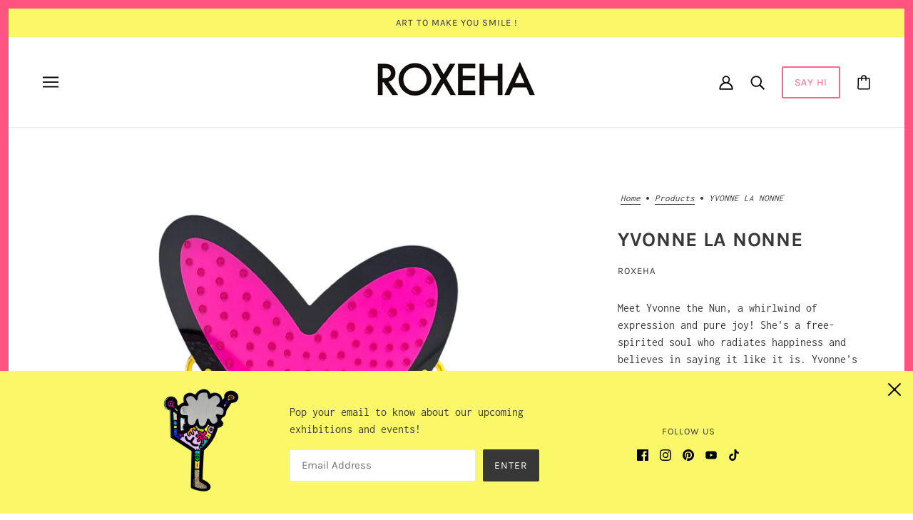

--- FILE ---
content_type: text/css
request_url: https://roxeha.com/cdn/shop/t/13/assets/theme--async.css?v=19567133287923339591696877776
body_size: 10032
content:
[data-critical-css=false]{display:block}.footer--root{padding:var(--spacing--section--x);z-index:2;position:relative}@media only screen and (max-width:767px){.footer--root{flex-wrap:wrap;padding:var(--spacing--section--mobile)}}.footer--root>:not(:last-child){padding-bottom:var(--spacing--item)}.footer--root p{margin-top:0}.footer--root .placeholder-noblocks{width:100%;padding:var(--spacing--item)}@media only screen and (max-width:767px){.footer--root .placeholder-noblocks{text-align:center}}.footer--root form{margin:0}.footer--blocks{display:flex;justify-content:space-between;margin:calc(var(--spacing--neg-block)/ 2)}@media only screen and (max-width:767px){.footer--blocks{flex-wrap:wrap}}@media only screen and (max-width:767px){.footer--blocks>:not(:last-child){padding-bottom:var(--spacing--section--mobile--y)}}.footer--block{flex:1 1 auto;display:flex;padding:calc(var(--spacing--block)/ 2);flex-basis:33.3333333333%;flex-direction:column}@media only screen and (max-width:767px){.footer--block{flex-basis:100%;text-align:center;align-items:center}}@media only screen and (min-width:768px){.footer--block:nth-of-type(2) .footer--block--container{margin:0 auto}.footer--block:nth-of-type(3){align-items:flex-end}}.footer--block--heading{padding-bottom:var(--spacing--item)}.footer--block--body>:not(:last-child){padding-bottom:var(--spacing--item)}@media only screen and (max-width:767px){.footer--block--body>:not(:last-child){padding-bottom:var(--spacing--item--mobile)}}.footer--about-text{max-width:400px}@media only screen and (max-width:767px){.footer--menu li:not(:last-child){padding-bottom:var(--spacing--1)}}.footer--subscribe{max-width:300px}@media only screen and (max-width:767px){.footer--subscribe{max-width:280px}}@media only screen and (min-width:768px) and (max-width:1023px){.footer--subscribe{max-width:200px}}.footer--subscribe .footer--form-container{display:flex;max-width:300px}.flexbox-gap .footer--subscribe .footer--form-container{gap:var(--spacing--1)}.no-flexbox-gap .footer--subscribe .footer--form-container>*{margin:calc(var(--spacing--1)/ 2)}@media only screen and (max-width:767px){.footer--subscribe .footer--form-container{margin:0 auto}}.footer--subscribe .footer--form-container input[type=email]{padding-top:22px;padding-bottom:22px;margin-bottom:0}.footer--subscribe .footer--form-container .success{font-style:italic}.footer--subscribe .footer--form-submit{width:auto;flex-shrink:0}.footer--subscribe--info{padding-bottom:var(--spacing--item)}.footer--sub{display:flex;justify-content:space-between;align-items:flex-end;flex-wrap:wrap;margin:calc(var(--spacing--neg-block)/ 2)}.footer--sub--block{flex:1 1 36%;padding:calc(var(--spacing--block)/ 2);display:flex}@media only screen and (max-width:767px){.footer--sub--block{justify-content:center;flex-basis:100%;text-align:center}}.footer--sub--block[data-type=payment-icons]{flex-wrap:wrap}.flexbox-gap .footer--sub--block[data-type=payment-icons]{gap:var(--spacing--1)}.no-flexbox-gap .footer--sub--block[data-type=payment-icons]>*{margin:calc(var(--spacing--1)/ 2)}.footer--sub--block[data-type=powered-by]{flex-basis:28%}@media only screen and (max-width:767px){.footer--sub--block[data-type=powered-by]{order:3}}@media only screen and (min-width:768px){.footer--sub--block:nth-of-type(2){justify-content:center}.footer--sub--block:last-of-type{justify-content:flex-end}.footer--sub--block:last-of-type:nth-of-type(1){justify-content:center}}.footer--sub--block[data-type=localization] form{display:flex;flex-wrap:wrap}.flexbox-gap .footer--sub--block[data-type=localization] form{gap:var(--spacing--block)}.no-flexbox-gap .footer--sub--block[data-type=localization] form>*{margin:calc(var(--spacing--block)/ 2)}table{border-top:solid 1px var(--bdr-color--general);border-bottom:solid 1px var(--bdr-color--general);border-collapse:separate}.collapsible-row--root table,.template--page table{width:100%;margin:0 auto;background-color:#fff;border-collapse:collapse;border-width:1px;border-color:var(--bdr-color--general);border-style:solid;color:#000}.collapsible-row--root table td,.collapsible-row--root th,.template--page table td,.template--page th{border-width:1px;border-color:var(--bdr-color--general);border-style:solid;padding:8px}@media only screen and (max-width:768px){table.responsive{display:block;width:100%;box-sizing:border-box;float:left;clear:left;border:0}table.responsive tbody,table.responsive td,table.responsive th,table.responsive thead,table.responsive tr{display:block;width:100%;box-sizing:border-box;float:left;clear:left}table.responsive thead tr{position:absolute;top:-9999px;left:-9999px}table.responsive tr{border:1px solid var(--bdr-color--general);padding:var(--spacing--2)}table.responsive td{padding:0;line-height:1.6;border:none;border-bottom:0;position:relative;padding:var(--spacing--1) 0}table.responsive td:empty{padding:0}table.responsive td:before{display:block;word-wrap:break-word;max-width:100%}table.responsive td:before{content:attr(data-label)}}.image--root{position:relative;width:var(--image-width);max-width:100%;height:100%;display:flex}@media only screen and (min-width:768px){.image--root[data-parallax=true]{-webkit-clip-path:inset(0 0 0 0);clip-path:inset(0 0 0 0);backface-visibility:hidden}}.image--root:before{width:0;height:0;padding-top:calc(100% / var(--aspect-ratio));content:""}@media only screen and (max-width:767px){.image--root:before{padding-top:calc(100% / var(--mobile-aspect-ratio))}}[data-section-id][data-aspect-ratio=square] .image--root:before{padding-top:100%}[data-section-id][data-aspect-ratio=portrait] .image--root:before{padding-top:150%}[data-section-id][data-aspect-ratio=landscape] .image--root:before{padding-top:75%}.image--container{overflow:hidden;position:absolute;top:0;bottom:0;left:0;width:100%}@media only screen and (min-width:768px){.image--root[data-darken=true] .image--container:after{position:absolute;content:"";top:0;bottom:0;left:0;width:100%;height:100%;background-color:#0000004d}}@media only screen and (max-width:767px){.image--root[data-darken-mobile=true] .image--container:after{position:absolute;content:"";top:0;bottom:0;left:0;width:100%;height:100%;background-color:#0000004d}}@media only screen and (min-width:768px){.image--root[data-parallax=true] .image--container{position:fixed}}.image--root img{position:absolute;top:0;left:0;height:100%;width:100%;max-width:100%;display:block;opacity:0;transition:opacity .3s ease;visibility:hidden;-o-object-fit:cover;object-fit:cover}.image--root img.lazyloaded{visibility:visible;opacity:1}@media only screen and (min-width:768px){.image--root img{-o-object-position:var(--focal-point);object-position:var(--focal-point)}}@media only screen and (max-width:767px){.image--root img{-o-object-position:var(--mobile-focal-point);object-position:var(--mobile-focal-point)}}.image--root noscript img{visibility:visible;opacity:1}.placeholder--root{display:block;position:relative;max-width:100%;height:100%;width:100%}@media only screen and (min-width:768px){.placeholder--root[data-darken=true]:after{position:absolute;content:"";top:0;bottom:0;left:0;width:100%;height:100%;background-color:#0000004d}}@media only screen and (max-width:767px){.placeholder--root[data-darken-mobile=true]:after{position:absolute;content:"";top:0;bottom:0;left:0;width:100%;height:100%;background-color:#0000004d}}.placeholder--root .placeholder--container svg{fill:#ececec;color:#cbcbcb;background-color:#ececec;display:block;position:absolute;top:0;left:0;width:100%;height:100%;max-width:100%;max-height:100%}.placeholder--root path{stroke:#aaa}.placeholder--container{max-width:100%;position:relative;width:100%;height:100%;padding-top:calc(100% / var(--aspect-ratio))}@media only screen and (max-width:767px){.placeholder--container{padding-top:calc(100% / var(--mobile-aspect-ratio))}}[data-section-id][data-aspect-ratio=square] .placeholder--container{padding-top:100%}[data-section-id][data-aspect-ratio=portrait] .placeholder--container{padding-top:150%}[data-section-id][data-aspect-ratio=landscape] .placeholder--container{padding-top:75%}.breadcrumbs--root{display:flex;flex-wrap:wrap;align-items:baseline;padding:var(--spacing--2) 0}.flexbox-gap .breadcrumbs--root{gap:var(--spacing--1)}.no-flexbox-gap .breadcrumbs--root>*{margin:calc(var(--spacing--1)/ 2)}.breadcrumbs--root>* a,.breadcrumbs--root>[data-item]{text-transform:capitalize}.breadcrumbs--root li{display:inline-flex;align-items:center;line-height:1}.breadcrumbs--root li:not(:last-of-type):after{margin:0 0 2px 8px;content:"";background-color:var(--color--body);width:4px;height:4px;border-radius:50%}.breadcrumbs--root li a:after{padding-bottom:.1428571429em;border-bottom:.0714285714em solid var(--color--body);content:"";display:block;width:100%}.disclosure--root{position:relative;display:flex;flex-flow:row wrap;align-items:baseline;text-align:left;-webkit-user-select:none;-moz-user-select:none;user-select:none}.disclosure--header{display:flex;flex:0 1 100%;padding-bottom:var(--spacing--1);justify-content:space-between}.flexbox-gap .disclosure--header{gap:var(--spacing--1)}.no-flexbox-gap .disclosure--header>*{margin:calc(var(--spacing--1)/ 2)}.disclosure--label{padding-bottom:0}.disclosure--main{width:100%;height:100%;flex:1 0 50%;position:relative;outline:0}.disclosure--toggle{display:flex;align-items:center;justify-content:space-between;background-color:unset;padding:calc(var(--spacing--1)/ 2);line-height:unset;cursor:pointer;width:100%;height:100%;position:relative;color:var(--color--body)}.flexbox-gap .disclosure--toggle{gap:var(--spacing--1)}.no-flexbox-gap .disclosure--toggle>*{margin:calc(var(--spacing--1)/ 2)}.disclosure--root[data-type=option-picker] .disclosure--toggle,.disclosure--root[data-type=url-redirect] .disclosure--toggle{background-color:var(--bg-color--textbox);border-radius:2px;border:1px solid var(--bdr-color--general);padding:var(--spacing--1) 24px var(--spacing--1) var(--spacing--item)}.disclosure--root[data-type=localization] .disclosure--toggle{margin:0 4px 0 -4px}[data-light-text=true] .disclosure--root[data-type=localization] .disclosure--toggle,[data-light-text=true] .disclosure--root[data-type=localization] .disclosure--toggle .icon--root{color:var(--color--alternative)}.disclosure--toggle .icon--root{color:var(--color--body)}.disclosure--toggle:focus,.disclosure--toggle:hover{background-color:unset;color:var(--color--body)}.disclosure--root[data-type=option-picker] .disclosure--toggle:focus,.disclosure--root[data-type=option-picker] .disclosure--toggle:hover,.disclosure--root[data-type=url-redirect] .disclosure--toggle:focus,.disclosure--root[data-type=url-redirect] .disclosure--toggle:hover{background-color:var(--bg-color--textbox);color:var(--color--body)}.disclosure--toggle .icon--chevron-up{display:none;pointer-events:none}.disclosure--toggle[aria-expanded=true] .icon--chevron-down{display:none}.disclosure--toggle[aria-expanded=true] .icon--chevron-up{display:inline}.disclosure--current-option{width:-moz-fit-content;width:fit-content;display:flex;align-items:center;white-space:nowrap}.flexbox-gap .disclosure--current-option{gap:var(--spacing--1)}.no-flexbox-gap .disclosure--current-option>*{margin:calc(var(--spacing--1)/ 2)}.disclosure--current-option[data-unavailable=true]{color:var(--color--body--light);text-decoration:line-through}.disclosure--root[data-type=localization] .disclosure--current-option p{display:none}.disclosure--root[data-type=localization] .disclosure-option--wrapper{display:inline-flex;align-items:center;gap:var(--spacing--1);white-space:break-spaces;pointer-events:none}.disclosure--form{background-color:var(--bg-color--textbox);border:1px solid var(--bdr-color--general);border-radius:2px;min-width:100%;position:absolute;overflow-y:auto;z-index:5;box-shadow:0 0 10px #00000014;max-height:300px;max-width:300px}@media only screen and (max-width:767px){.disclosure--form{max-width:225px}}.disclosure--root[data-type=localization] .disclosure--form{width:-moz-max-content;width:max-content}.disclosure--option{color:var(--color--body);display:inline-flex;align-items:center;justify-content:space-between;padding:9px 15px;white-space:nowrap;width:100%;cursor:pointer}.flexbox-gap .disclosure--option{gap:var(--spacing--1)}.no-flexbox-gap .disclosure--option>*{margin:calc(var(--spacing--1)/ 2)}.disclosure--option[data-empty=true],.disclosure--option[data-unavailable=true]{color:var(--color--body--light);text-decoration:line-through}.disclosure--option:focus-visible,.disclosure--option:hover{outline:0;background-color:var(--bg-color--panel)}.quantity-selector--root{display:block}.quantity-selector--container{align-items:center;background:var(--bg-color--textbox);border:1px solid var(--bdr-color--general);border-radius:2px;display:inline-flex;position:relative;text-align:left}.quantity-selector--input{padding:0 calc(var(--spacing--item)/ 2);margin:0 1px;text-align:center;width:38px;height:38px;z-index:1;border-top:0;border-bottom:0;border-radius:0}.quantity-selector--input[data-loading=true]{color:var(--bdr-color--general)}@media only screen and (max-width:767px){.quantity-selector--input{width:45px}}.quantity-selector--minus,.quantity-selector--plus{-webkit-user-select:none;-moz-user-select:none;user-select:none;padding:0 var(--spacing--1);cursor:pointer;background:var(--bg-color--textbox);display:flex;align-items:center;height:38px}@media only screen and (max-width:767px){.quantity-selector--minus,.quantity-selector--plus{padding:0 var(--spacing--item)}}.quantity-selector--minus>*,.quantity-selector--plus>*{pointer-events:none}.quantity-selector--remove{padding-top:calc(var(--spacing--item)/ 4);width:-moz-fit-content;width:fit-content}@media only screen and (max-width:767px){.quantity-selector--remove{padding-top:calc(var(--spacing--item)/ 2)}}.quantity-selector--remove:hover{cursor:pointer}.quantity-selector--remove>*{padding:calc(var(--spacing--item)/ 4);font-size:12px}.radios--root[data-display-only=true]{pointer-events:none}.radios--root[data-display-only=false] .radios--header{display:flex;padding-bottom:var(--spacing--1)}.flexbox-gap .radios--root[data-display-only=false] .radios--header{gap:var(--spacing--1)}.no-flexbox-gap .radios--root[data-display-only=false] .radios--header>*{margin:calc(var(--spacing--1)/ 2)}.radios--root[data-display-only=false] .radios--header>*{padding-bottom:0}.radios--container{display:flex;flex-wrap:wrap}.flexbox-gap .radios--container{gap:var(--spacing--item)}.no-flexbox-gap .radios--container>*{margin:calc(var(--spacing--item)/ 2)}.flexbox-gap .radios--root[data-display-only=true] .radios--container{gap:var(--spacing--2)}.no-flexbox-gap .radios--root[data-display-only=true] .radios--container>*{margin:calc(var(--spacing--2)/ 2)}@media only screen and (max-width:767px){.flexbox-gap .radios--root[data-display-only=true] .radios--container{gap:var(--spacing--1)}.no-flexbox-gap .radios--root[data-display-only=true] .radios--container>*{margin:calc(var(--spacing--1)/ 2)}}.radios--main{display:flex;align-items:center}.radios--option-label{display:inline}label[data-item=swatch]{position:relative;display:inline-block;height:24px;width:24px;min-width:24px;margin-left:-1px;border:1px solid var(--bdr-color--general);border-radius:50%;padding-bottom:0;background-size:cover}@media only screen and (max-width:767px){label[data-item=swatch]{height:40px;width:40px;min-width:40px}}.radios--root[data-display-only=true] label[data-item=swatch]{height:25px;width:25px;min-width:25px}label[data-item=swatch]:hover{cursor:pointer}label[data-item=swatch]:after{height:30px;width:30px;border-radius:50%;border:2px solid var(--color--body--light);top:-4px;left:-4px;position:absolute;display:inline-block}@media only screen and (max-width:767px){label[data-item=swatch]:after{height:46px;width:46px}}.radios--value-button{padding:0}.radios--value-button>*{border:2px solid var(--bdr-color--general);color:var(--color--body--light);line-height:43px;height:auto;background:0 0}.radios--input[data-item=radio],[data-is-swatches=true] .filter--input{opacity:0;width:1px;height:1px;margin:0}[data-container=section] .radios--input[data-item=radio],[data-container=section] [data-is-swatches=true] .filter--input{flex-basis:unset}.radios--input[data-item=radio]:not([disabled])+label[data-item=swatch]:after,[data-is-swatches=true] .filter--input:not([disabled])+label[data-item=swatch]:after{content:"";border:2px solid var(--bdr-color--general)}.radios--input[data-item=radio]:checked:not([disabled])+label[data-item=swatch]:after,.radios--input[data-item=radio]:hover:not([disabled])+label[data-item=swatch]:after,[data-is-swatches=true] .filter--input:checked:not([disabled])+label[data-item=swatch]:after,[data-is-swatches=true] .filter--input:hover:not([disabled])+label[data-item=swatch]:after{border:2px solid var(--color--body)}.radios--input[data-item=radio]:checked+.radios--value-button>*,.radios--input[data-item=radio]:hover+.radios--value-button>*,[data-is-swatches=true] .filter--input:checked+.radios--value-button>*,[data-is-swatches=true] .filter--input:hover+.radios--value-button>*{border-color:var(--color--body--light);color:var(--color--body);background:0 0}.radios--input[data-item=radio]:focus-visible+.radios--value-button>*,.radios--input[data-item=radio]:focus-visible+label[data-item=swatch]:after,[data-is-swatches=true] .filter--input:focus-visible+.radios--value-button>*,[data-is-swatches=true] .filter--input:focus-visible+label[data-item=swatch]:after{box-shadow:0 0 0 3px Highlight}.radios--input[data-item=radio][data-empty=true]+.radios--value-button>*,.radios--input[data-item=radio][data-unavailable=true]+.radios--value-button>*,[data-is-swatches=true] .filter--input[data-empty=true]+.radios--value-button>*,[data-is-swatches=true] .filter--input[data-unavailable=true]+.radios--value-button>*{background:linear-gradient(to left top,transparent calc(50% - 1px),var(--bdr-color--general),transparent calc(50% + 1px))}.radios--input[data-item=radio][data-empty=true]:checked+.radios--value-button>*,.radios--input[data-item=radio][data-unavailable=true]:checked+.radios--value-button>*,[data-is-swatches=true] .filter--input[data-empty=true]:checked+.radios--value-button>*,[data-is-swatches=true] .filter--input[data-unavailable=true]:checked+.radios--value-button>*{color:var(--bdr-color--general)}.radios--input[data-item=radio][data-empty=true]+label[data-item=swatch]:before,.radios--input[data-item=radio][data-unavailable=true]+label[data-item=swatch]:before,[data-is-swatches=true] .filter--input[data-empty=true]+label[data-item=swatch]:before,[data-is-swatches=true] .filter--input[data-unavailable=true]+label[data-item=swatch]:before{content:"";width:2px;height:calc(100% + 5.5px);background-color:var(--bdr-color--general);display:inline-block;position:absolute;left:50%;top:-3px;transform:translate(-50%) rotate(45deg)}.modal--link{cursor:pointer}.modal--link>*{pointer-events:none}.modal--window{position:absolute;z-index:10;top:0;left:0;visibility:hidden;min-height:100%;width:100%;max-width:100%;overflow:hidden;padding:var(--spacing--7)}@media only screen and (max-width:767px){.modal--window{padding:var(--spacing--5) var(--spacing--2) var(--spacing--2)}}.modal--window .icon--cross{vertical-align:top}.modal--window[data-modal-fullscreen=true]{padding:0}@media only screen and (max-width:767px){.modal--window[data-modal-fullscreen=true]{padding:0}}.modal--mask{visibility:hidden;opacity:0;position:fixed;top:0!important;left:0;height:100%;width:100%;z-index:9000;background-color:#000;transition:opacity .4s var(--transition--standard)}.modal--mask[aria-hidden=false]{opacity:.8;visibility:visible}.modal--container{position:relative;width:100%;min-height:100%;z-index:9002}.modal--content{position:relative;background:var(--bg-color--body);left:50%;display:none;max-width:100%;min-width:200px;transform:translate(-50%)}@media only screen and (min-width:768px){.modal--content{min-width:300px}}[data-modal-fullscreen=true] .modal--content{width:100%;min-height:100vh;top:0;left:0;transform:translate(0)}.modal--content.active{display:inline-block;overflow:hidden}[data-modal-fullscreen=true] .modal--content.active{overflow:visible}.modal--window.fixed{position:fixed;height:100%}.modal--window.fixed .modal--container{height:100%}.modal--window.fixed .modal--container .modal--content{top:50%;left:50%;transform:translate(-50%,-50%)}.modal--close,.modal--next,.modal--prev{background-color:transparent;z-index:9002;position:fixed;cursor:pointer;font-size:30px;color:#fff;padding:10px;opacity:.8;border:none}.modal--close:hover,.modal--next:hover,.modal--prev:hover{opacity:1;background-color:transparent}.modal--close{top:0!important;right:0;padding:var(--spacing--4);font-size:18px}[data-modal-fullscreen=true] .modal--close{color:var(--color--body)}[data-modal-custom-close=true] .modal--close{display:none}@media only screen and (max-width:767px){.modal--close{padding:20px}}.modal--prev{margin-top:-25px;left:var(--spacing--2);top:50%!important;display:none}.modal--next{margin-top:-25px;right:var(--spacing--2);top:50%!important;display:none}body[data-show-border] [data-modal-fullscreen=true] .modal--container{border:var(--layout--border-width) solid var(--bdr-color--page)}@media only screen and (max-width:767px){body[data-show-border] [data-modal-fullscreen=true] .modal--container{border-width:var(--layout--mobile-border-width)}}@media only screen and (max-width:767px){body[data-show-border] .modal--close{padding:30px}}.blog--root{width:100%;display:flex;flex-direction:column;align-items:center}.blog--root[data-section-id=blog]{padding:var(--spacing--section--mobile--y) 0 0}.blog--root[data-show-title=false][data-show-tag-filter=false]{padding-top:0}@media only screen and (min-width:768px){.blog--root[data-show-featured=true][data-section-id=blog]{padding-top:0}.blog--root[data-show-featured=false][data-section-id=blog]{padding-top:var(--spacing--section--y)}.blog--root[data-articles="0"][data-section-id=blog]{padding-top:var(--spacing--block)}}.blog--root>*{padding:0 0 var(--spacing--block--mobile);width:100%}@media only screen and (min-width:768px){.blog--root>*{padding:0 0 var(--spacing--block)}}.blog--featured{order:1;width:100%}@media only screen and (max-width:767px){.blog--featured{padding-bottom:var(--spacing--section--mobile--y)}}@media only screen and (min-width:768px){.blog--featured{order:0;padding-bottom:var(--spacing--section--y)}}@media only screen and (min-width:768px){.blog--featured-container{position:relative;overflow:hidden}}.blog--featured-header{pointer-events:none;position:absolute;top:0;left:0;flex-direction:column;justify-content:center;align-items:center;width:100%;height:100%;z-index:2}@media only screen and (min-width:768px){.blog--featured-header{display:flex}}.blog--featured-header h2 a{display:inline-block;max-width:var(--max-width--medium);text-align:center;margin:0;padding:0 var(--spacing--section--x) var(--spacing--block)}.blog--root[data-alt-color=true] .blog--featured-header h2 a{color:var(--color--alternative)}.blog--featured-image{padding-bottom:var(--spacing--section--mobile--x)}@media only screen and (min-width:768px){.blog--featured-image{padding:0}}.blog--featured-title--mobile,.blog--featured-info,.blog--featured-excerpt{padding:0 var(--spacing--section--mobile--x) var(--spacing--item--mobile)}.blog--featured-excerpt:last-child{padding-bottom:0}.blog--featured-readmore{padding:0 var(--spacing--section--mobile--x);text-decoration:underline}.blog--header--root{display:flex;flex-direction:column;align-items:center;padding:0}@media only screen and (min-width:768px){.blog--header--root{padding:var(--spacing--section)}.blog--root[data-show-featured=true] .blog--header--root{padding:0 var(--spacing--section--x) var(--spacing--section--y)}.blog--root[data-articles="0"] .blog--header--root{padding:var(--spacing--section)}}.blog--header{width:100%;padding:var(--spacing--section--mobile)}@media only screen and (min-width:768px){.blog--header{padding:0;max-width:calc(var(--max-width--small) + 2 * var(--spacing--block))}.blog--root[data-columns="2"] .blog--header,.blog--root[data-columns="3"] .blog--header{max-width:calc(var(--max-width--large) + 2 * var(--spacing--block))}}.blog--header>:only-child{padding-bottom:0}.blog--title-container{text-align:center;padding-bottom:var(--spacing--block)}.blog--filter--root{width:100%}.blog--filter--body{padding-bottom:0;display:flex;justify-content:center}.blog--filter--body .disclosure--root{width:100%;max-width:calc(100% - 2 * var(--spacing--block))}@media only screen and (min-width:768px){.blog--filter--body .disclosure--root{display:none}}.blog--filter--menu{display:none}@media only screen and (min-width:768px){.blog--filter--menu{display:flex;flex-wrap:wrap;justify-content:center;margin:0;padding:0}}.blog--filter--menu-item{display:none;margin:0;line-height:1em}@media only screen and (min-width:768px){.blog--filter--menu-item{display:block}.blog--filter--menu-item a{display:inline-block;padding:calc(var(--spacing--item)/ 2)}}.blog--body{order:2;display:flex;align-items:center;flex-direction:column;padding-bottom:var(--spacing--section--mobile--y)}@media only screen and (min-width:768px){.blog--body{order:0;padding:0 var(--spacing--section--x) var(--spacing--section--y)}}.blog--article-list{width:100%;padding-bottom:0}@media only screen and (max-width:767px){.blog--article-list{padding:0 var(--spacing--section--mobile--x)}}@media only screen and (min-width:768px){.blog--article-list{max-width:var(--max-width--small)}.blog--root:not([data-columns="1"]) .blog--article-list{opacity:0;transition:opacity .4s var(--transition--ease-out)}.blog--root:not([data-columns="1"]) .blog--article-list[data-masonry-loaded=true]{opacity:1}.blog--root[data-columns="2"] .blog--article-list,.blog--root[data-columns="3"] .blog--article-list{max-width:var(--max-width--large)}}.blog--article-list .article--item{width:100%}@media only screen and (max-width:767px){.blog--article-list .article--item:not(:last-child){padding-bottom:var(--spacing--block)}}@media only screen and (min-width:768px){.blog--root[data-columns="1"] .blog--article-list .article--item:not(:last-child):not(:last-child){padding-bottom:var(--spacing--block)}}@media only screen and (min-width:768px){.blog--root[data-columns="2"] .blog--article-list .article--item{width:calc((100% - var(--spacing--block))/ 2)}.blog--root[data-columns="2"] .blog--article-list .article--item:not(:last-child):not(:nth-last-child(2)){padding-bottom:var(--spacing--block)}.blog--root[data-columns="3"] .blog--article-list .article--item{width:calc((100% - var(--spacing--block) * 2)/ 3)}.blog--root[data-columns="3"] .blog--article-list .article--item:not(:last-child):not(:nth-last-child(2)):not(:nth-last-child(3)){padding-bottom:var(--spacing--block)}}.blog--footer{display:flex;flex-direction:column;align-items:center;width:100%;padding:var(--spacing--section--mobile) 0}@media only screen and (min-width:768px){.blog--footer{flex-direction:row;justify-content:space-between;padding:var(--spacing--section--y) var(--spacing--block) 0;margin:0 var(--spacing--neg-block);max-width:calc(var(--max-width--small) + 2 * var(--spacing--block))}.blog--root[data-columns="2"] .blog--footer,.blog--root[data-columns="3"] .blog--footer{max-width:calc(var(--max-width--large) + 2 * var(--spacing--block))}}.blog--footer>:not(:first-child){padding-bottom:var(--spacing--block)}@media only screen and (min-width:768px){.blog--footer>:not(:first-child){padding:0}}.blog--footer-rss{order:1}@media only screen and (min-width:768px){.blog--footer-rss{order:0}.blog--footer-rss:only-child{width:100%;text-align:center}.blog--footer-rss:only-child a{padding-left:var(--spacing--item)}}.blog--footer-rss a{text-decoration:underline;padding:var(--spacing--item--mobile)}@media only screen and (min-width:768px){.blog--footer-rss a{padding:var(--spacing--item) var(--spacing--item) var(--spacing--item) 0}}.blog--footer-pagination:only-child{width:100%}@media only screen and (max-width:767px){.blog--footer-pagination{padding-bottom:var(--spacing--block)}}.blog--no-articles{padding:var(--spacing--section);margin:0;max-width:700px}.blog--no-articles p{text-align:center}.cart--root{max-width:var(--max-width--medium);margin:0 auto;display:block}@media only screen and (max-width:767px){.cart--root[data-view=desktop]{display:none}}@media only screen and (min-width:768px){.cart--root[data-view=mobile]{display:none}}.cart--root[data-view=drawer]{padding:var(--spacing--section--mobile)}.cart--header{padding-bottom:var(--spacing--block);text-align:center}.cart--root[data-has-items=false] .cart--form{display:none}.cart--body{display:table;width:100%;table-layout:auto}.cart--root:not([data-view=desktop]) .cart--body{border-top:1px solid var(--bdr-color--general)}.cart--headings{display:table-row;width:100%;border-bottom:1px solid var(--bdr-color--general);text-align:center}.cart--root:not([data-view=desktop]) .cart--headings{display:none}.cart--headings>*{display:table-cell;padding:calc(var(--spacing--block)/ 2);border-bottom:1px solid var(--bdr-color--general)}.cart--heading--total{text-align:right}.cart--item{width:100%;display:table-row}.cart--root:not([data-view=desktop]) .cart--item{display:flex;border-bottom:1px solid var(--bdr-color--general);align-items:flex-start;flex-wrap:wrap;padding:var(--spacing--block--mobile) 0}.flexbox-gap .cart--root:not([data-view=desktop]) .cart--item{gap:var(--spacing--2)}.no-flexbox-gap .cart--root:not([data-view=desktop]) .cart--item>*{margin:calc(var(--spacing--2)/ 2)}.cart--item>*{display:table-cell;vertical-align:middle;padding:calc(var(--spacing--block)/ 2);border-bottom:1px solid var(--bdr-color--general)}.cart--root:not([data-view=desktop]) .cart--item>*{padding:0;display:block;border:0}.cart--item--image{width:150px}.cart--root:not([data-view=desktop]) .cart--item--image{width:35%;align-self:center;padding-left:0}.cart--root:not([data-view=desktop]) .cart--item--info{flex-grow:1;text-align:right;max-width:calc(65% - var(--spacing--2))}.cart--root:not([data-view=desktop]) .cart--item--info>*{text-align:left}.cart--error{color:var(--color--fail)}.cart--root:not([data-view=desktop]) .cart--error{width:100%;text-align:center;padding-top:var(--spacing--1)}.cart--root[data-view=desktop] .cart--item--title>:not(:last-child){padding-bottom:var(--spacing--1)}.cart--root:not([data-view=desktop]) .cart--item--title{width:100%;text-align:center}.cart--item--price{text-align:center;padding-bottom:var(--spacing--item--mobile)}.cart--root:not([data-view=desktop]) .cart--item--price{text-align:left}.cart--item--quantity{text-align:center}.cart--root:not([data-view=desktop]) .cart--item--quantity{text-align:left}.cart--root:not([data-view=desktop]) .cart--item--quantity .quantity-selector--remove>*{margin-left:calc(var(--spacing--neg-item)/ 4)}.cart--root[data-view=desktop] .cart--item--quantity .quantity-selector--remove{margin:0 auto}.cart--item--total{text-align:right}.cart--root:not([data-view=desktop]) .cart--item--total{text-align:left}.cart--footer{padding:var(--spacing--section--y) 0 0;width:100%;display:flex}.cart--root:not([data-view=desktop]) .cart--footer{padding:var(--spacing--block) 0 0;display:block}.cart--notes{flex-grow:1;max-width:400px}.cart--root:not([data-view=desktop]) .cart--notes{text-align:center;max-width:100%;padding-bottom:var(--spacing--block)}.cart--notes--textarea{height:120px;margin:0;padding:calc(var(--spacing--item)/ 2)}.cart--root:not([data-view=desktop]) .cart--notes--textarea{height:80px}.cart--totals{flex-grow:1;text-align:right}.cart--root:not([data-view=desktop]) .cart--totals{text-align:center}.cart--totals>:not(:last-child){padding-bottom:var(--spacing--item)}.cart--sub-total>:not(:last-child){padding-bottom:var(--spacing--1)}.cart--discounts>:not(:last-child){padding-bottom:var(--spacing--1)}.cart--total>:not(:last-child){padding-bottom:var(--spacing--1)}.cart--total--price{font-size:20px}@media only screen and (max-width:767px){.cart--total--price{font-size:16px}}.cart--nav{display:flex;justify-content:flex-end;align-items:center}.cart--root:not([data-view=desktop]) .cart--nav{text-align:center;flex-wrap:wrap}.cart--root:not([data-view=desktop]) .cart--checkout-button{width:100%;order:1}.cart--checkout-button button{width:100%;min-width:120px;display:flex;justify-content:center;align-items:center}.cart--checkout-button button[data-disabled=true]{pointer-events:none;opacity:.7}.cart--checkout-button button[data-disabled=true] .cart-button--text,.cart--checkout-button button[data-loading=true] .cart-button--text{display:none}.cart--checkout-button button[data-disabled=true] .cart-button--spinner,.cart--checkout-button button[data-loading=true] .cart-button--spinner{display:block}.cart--checkout-button button[data-disabled=true] .cart-button--spinner svg,.cart--checkout-button button[data-loading=true] .cart-button--spinner svg{fill:#fff}.cart-button--spinner{display:none;height:100%;max-width:48px}.cart--continue-shopping{margin-right:var(--spacing--item)}.cart--root:not([data-view=desktop]) .cart--continue-shopping{margin-right:0;order:2;padding-top:var(--spacing--item);width:100%}.cart--continue-shopping p:hover{cursor:pointer}.cart--no-items{text-align:center}.cart--root[data-has-items=true] .cart--no-items{display:none}.cart--additional-buttons{max-width:300px;margin-left:auto}.cart--additional-buttons[data-disabled=true]{pointer-events:none;opacity:.7}.cart--additional-buttons li:not(:last-child){margin-bottom:var(--spacing--1)!important}.cart--root:not([data-view=desktop]) .cart--additional-buttons{max-width:unset}.cart--additional-buttons .shopify-cleanslate [data-testid=grid-cell]{margin-top:0!important}.header--right-side .header--cart{padding:0}@media only screen and (max-width:767px){.header--right-side .header--cart{display:flex}}.header--right-side .header--cart .cart--external--total-items,.header--right-side .header--cart .cart--external--total-price{display:none}.header--cart-button{padding:0;background-color:unset}.header--cart-button:hover{background-color:unset}@media only screen and (max-width:767px){.cart--external--icon{flex-shrink:0;height:100%}}@media only screen and (min-width:768px){.cart--external--icon{padding:0 0 0 var(--spacing--2)}}@media only screen and (max-width:767px){.cart--external--icon:not([data-item-count="0"]) a{color:var(--color--header--buttons)}.cart--external--icon:not([data-item-count="0"]) .cart--external--total-items{position:relative;top:2px;display:inline;padding-left:var(--spacing--1)}}@media only screen and (min-width:768px){.cart--external--icon:not([data-item-count="0"]){padding:0 var(--spacing--item);background-color:var(--color--header--buttons)}.cart--external--icon:not([data-item-count="0"]) a{color:var(--bg-color--body)}.cart--external--icon:not([data-item-count="0"]) .cart--external--total-price{padding-left:var(--spacing--1);display:inline}}a.header--cart-toggle{display:flex;align-items:center;height:100%}@media only screen and (max-width:767px){a.header--cart-toggle{padding:0 calc(var(--spacing--item)/ 2);margin-right:calc(var(--spacing--neg-item)/ 2)}}@media only screen and (min-width:768px){.cart--external--icon[data-item-count="0"] a.header--cart-toggle{padding:var(--spacing--2);margin:0 var(--spacing--neg-2)}.cart--external--icon:not([data-item-count="0"]) a.header--cart-toggle{display:inline-block;position:relative}}.icon--flag{border:1px solid var(--bdr-color--general);height:-moz-fit-content;height:fit-content}.icon--root{position:relative;display:inline-block;vertical-align:middle}.icon--root.icon--defs{width:1px;height:1px;clip:rect(0,0,0,0);white-space:nowrap;border-width:0;margin:-1px;padding:0;position:absolute;overflow:hidden}.icon--3d-badge,.icon--play-badge{border-radius:2px}.icon--spinner{height:100%;width:100%;display:flex;max-height:64px}.icon--root path,.payment-options svg,.x-menu--overlap-icon svg,a:focus-visible svg,a:hover svg,a:link svg,a:visited svg,svg use svg{fill:currentColor}.icon--prev{background:var(--bg-color--body);border-radius:50%;border:1px solid var(--bdr-color--general);display:block;height:10px;padding:var(--spacing--item);position:relative;width:10px}.icon--prev div{background:var(--color--body);bottom:0;height:2px;left:0;margin:auto;pointer-events:none;position:absolute;right:3px;top:0;transform-origin:center;width:7px}.icon--prev div:first-child{transform:translate3d(0,2px,0) rotate3d(0,0,1,45deg) scale(.9)}.icon--prev div:nth-child(2){transform:translate3d(0,-2px,0) rotate3d(0,0,1,-45deg) scale(.9)}.icon--prev div:last-child{width:10px;transform:rotateY(90deg) scale(.9);opacity:0}.icon--prev:hover div:first-child{transform:translate3d(-2px,2px,0) rotate3d(0,0,1,45deg) scale(.9)}.icon--prev:hover div:nth-child(2){transform:translate3d(-2px,-2px,0) rotate3d(0,0,1,-45deg) scale(.9)}.icon--prev:hover div:last-child{transform:translate3d(1px,0,0) rotate3d(0,0,0,0) scale(.9);opacity:1}.icon--next{background:var(--bg-color--body);border-radius:50%;border:1px solid var(--bdr-color--general);display:block;height:10px;padding:var(--spacing--item);position:relative;width:10px}.icon--next div{background:var(--color--body);bottom:0;height:2px;left:0;margin:auto;pointer-events:none;position:absolute;right:0;top:0;transform-origin:center;width:7px}.icon--next div:first-child{transform:translate3d(0,2px,0) rotate3d(0,0,1,-45deg) scale(.9)}.icon--next div:nth-child(2){transform:translate3d(0,-2px,0) rotate3d(0,0,1,45deg) scale(.9)}.icon--next div:last-child{width:10px;transform:rotateY(90deg) scale(.9);opacity:0}.icon--next:hover div:first-child{transform:translate3d(2px,2px,0) rotate3d(0,0,1,-45deg) scale(.9)}.icon--next:hover div:nth-child(2){transform:translate3d(2px,-2px,0) rotate3d(0,0,1,45deg) scale(.9)}.icon--next:hover div:last-child{transform:translate3d(-1px,0,0) rotate3d(0,0,0,0) scale(.9);opacity:1}.icon--comment{vertical-align:baseline}.y-menu{display:inline-block;position:relative;width:100%;max-width:400px;overflow:hidden;transition:height .4s var(--transition--ease-out)}.y-menu li,.y-menu ul{list-style:none;margin:0;padding:0}[data-y-menu--overlap=false] .y-menu--overlap-icon{display:none}@media only screen and (max-width:767px){.y-menu--overlap-icon{display:none}}.y-menu--level-1--link{display:inline-block;display:block;border-bottom:1px solid var(--bdr-color--general)}.y-menu--level-1--link:first-child{border-top:1px solid var(--bdr-color--general)}.y-menu--level-1--link a{padding:var(--spacing--3);position:relative;display:block;z-index:0;line-height:1.3;padding:20px 35px 20px 15px}.y-menu--level-1--link .icon--chevron-right--small{position:absolute;right:var(--spacing--2);top:22px}.y-menu--level-1--link .icon--chevron-left--small{position:absolute;left:var(--spacing--2);top:22px}.y-menu--back-link{border-top:1px solid var(--bdr-color--general);border-bottom:1px solid var(--bdr-color--general);text-align:center}.y-menu--level-2--container{display:none;position:absolute;z-index:4;min-width:150px;padding:0;background:var(--bg-color--body);overflow:hidden;left:100%;width:100%;top:0;bottom:0;transform:translate(0);transition:transform .4s var(--transition--ease-out)}.y-menu--parent-link{display:block;border-bottom:1px solid var(--bdr-color--general)}.y-menu--parent-link:first-child{border-top:1px solid var(--bdr-color--general)}.y-menu--level-2--link{display:block;border-bottom:1px solid var(--bdr-color--general)}.y-menu--level-2--link:first-child{border-top:1px solid var(--bdr-color--general)}[data-y-menu--parent-link=level-2] .y-menu--level-2--link>a{padding-left:35px}.y-menu--level-3--container{padding:0;position:absolute;display:none;left:100%;width:100%;top:0;bottom:0;background:var(--bg-color--body);z-index:5;transform:translate(0);transition:transform .4s var(--transition--ease-out)}.y-menu--level-3--link{display:block;border-bottom:1px solid var(--bdr-color--general)}.y-menu--level-3--link:first-child{border-top:1px solid var(--bdr-color--general)}[data-y-menu--parent-link=level-3] .y-menu--level-3--link>a{padding-left:35px}.social-icons--root[data-type=follow]{display:inline-flex;flex-wrap:wrap;justify-content:center}.social-icons--root .icon--threads{box-sizing:content-box;padding:4px 3px;margin:-4px -3px}.social-icons--root .icon--x{height:24px;width:24px;margin:-4px}@media only screen and (max-width:767px){.social-icons--root svg{height:20px;width:20px}}@media only screen and (min-width:768px){.social-icons--root svg{height:16px;width:16px}}.social-icons--root:empty{display:none}.social-icons--root a{padding:var(--spacing--1)}@media only screen and (max-width:767px){.social-icons--root a{padding:var(--spacing--2)}}.social-icons--root a:focus-visible>.icon--x,.social-icons--root a:hover>.icon--x{color:#fff}.social-icons--root a:focus-visible>.icon--threads,.social-icons--root a:hover>.icon--threads{color:#fff}.social-icons--root a:focus-visible>.icon--facebook,.social-icons--root a:hover>.icon--facebook{color:#49659d}.social-icons--root a:focus-visible>.icon--pinterest,.social-icons--root a:hover>.icon--pinterest{color:#cb1f2b}.social-icons--root a:focus-visible>.icon--youtube,.social-icons--root a:hover>.icon--youtube{color:red}.social-icons--root a:focus-visible>.icon--vimeo,.social-icons--root a:hover>.icon--vimeo{color:#1ab7ea}.social-icons--root a:focus-visible>.icon--email,.social-icons--root a:hover>.icon--email{color:#15baa8}.social-icons--root a:focus-visible>.icon--link,.social-icons--root a:hover>.icon--link{color:#692fc3}.social-icons--root a:focus-visible>.icon--threads,.social-icons--root a:focus-visible>.icon--x,.social-icons--root a:hover>.icon--threads,.social-icons--root a:hover>.icon--x{background-color:#000;border-radius:4px}.social-icons--root a:focus-visible>.icon--tiktok,.social-icons--root a:hover>.icon--tiktok{filter:drop-shadow(1px 1px 0 #fd3e3e) drop-shadow(-.5px -.5px 0 #4de8f4)}.social-icons--root a:focus-visible>.icon--instagram path,.social-icons--root a:hover>.icon--instagram path{fill:url(#instagram-hover)}.social-icons--items{display:inline-flex;flex-wrap:wrap;align-items:center;margin-bottom:var(--spacing--neg-1)}@media only screen and (min-width:768px){.social-icons--root[data-align=center] .social-icons--items{justify-content:center}.social-icons--root[data-align=left] .social-icons--items{margin-left:var(--spacing--neg-1)}.social-icons--root[data-align=right] .social-icons--items{margin-right:var(--spacing--neg-1);justify-content:flex-end}}@media only screen and (max-width:767px){.social-icons--root[data-mobile-align=center] .social-icons--items{justify-content:center}.social-icons--root[data-mobile-align=left] .social-icons--items{margin-left:var(--spacing--neg-1)}.social-icons--root[data-mobile-align=right] .social-icons--items{margin-right:var(--spacing--neg-1);justify-content:flex-end}}.social-icons--root[data-type=follow] .social-icons--title{width:100%;text-align:center}@media only screen and (min-width:768px){.social-icons--root[data-align=right] .social-icons--title{text-align:right}}@media only screen and (max-width:767px){.social-icons--root[data-mobile-align=right] .social-icons--title{text-align:right}}.collapsible-rows--header{padding-bottom:var(--spacing--block)}.collapsible-rows--root[data-title-alignment=center] .collapsible-rows--header{text-align:center}[class*=block][data-fit-together=true]+[class*=block][data-fit-together=true]{margin-top:0}[class*=block][data-fit-together=true]+[class*=block][data-fit-together=true] .collapsible-row--wrapper{border-top:0}.collapsible-row--wrapper{border-top:1px solid var(--bdr-color--general);border-bottom:1px solid var(--bdr-color--general);padding:0;display:block}.collapsible-row--toggle{display:flex;justify-content:space-between;align-items:center;-webkit-user-select:none;-moz-user-select:none;user-select:none;padding:var(--spacing--item);width:100%;height:-moz-fit-content;height:fit-content;color:var(--color--body);background-color:transparent}.flexbox-gap .collapsible-row--toggle{gap:var(--spacing--item)}.no-flexbox-gap .collapsible-row--toggle>*{margin:calc(var(--spacing--item)/ 2)}[data-section-id][data-light-text=true] .collapsible-row--toggle{color:var(--color--alternative)}.collapsible-row--toggle:focus-visible,.collapsible-row--toggle:hover{color:var(--color--body);background-color:transparent;cursor:auto}.collapsible-row--toggle:focus-visible[tabindex],.collapsible-row--toggle:hover[tabindex]{cursor:pointer}.collapsible-row--toggle[aria-expanded=true] .icon--chevron-down,.collapsible-row--toggle[aria-expanded=false] .icon--chevron-up{display:none}.collapsible-row--heading{padding:0;line-height:24px;text-align:left;pointer-events:none}.collapsible-row--content-wrapper{display:block;overflow:hidden;visibility:hidden;height:0}.collapsible-row--toggle[aria-expanded=false]+.collapsible-row--content-wrapper{transition:all .2s var(--transition--ease-out)}.collapsible-row--toggle[aria-expanded=true]+.collapsible-row--content-wrapper{transition:height .2s var(--transition--standard),opacity .7s var(--transition--standard)}.collapsible-row--content{padding:0 var(--spacing--item) var(--spacing--item);text-align:left;margin:0}.mobile-nav--header{display:flex;justify-content:space-between}.mobile-nav--search a,.mobile-nav--login a{display:block;padding:var(--spacing--4) var(--spacing--3)}.mobile-nav--contact-button{padding:var(--spacing--4) calc(var(--spacing--4)/ 2)}@media only screen and (min-width:768px){.mobile-nav--contact-button{display:none}}.mobile-nav--contact-button .mobile-nav--contact-modal-trigger .contact-modal--button{text-align:center;color:var(--color--header--buttons);border-color:var(--color--header--buttons)}@media only screen and (max-width:767px){.mobile-nav--contact-button .mobile-nav--contact-modal-trigger .contact-modal--button{display:block}}.featured-grid--root{text-align:center;display:grid}.featured-grid--root[data-block-spacing=false][data-container-width="6"][data-header-text-exists=false]{padding-top:0}.featured-grid--root[data-block-spacing=false][data-container-width="6"][data-footer-text-exists=false]{padding-bottom:0}@media only screen and (max-width:767px){.featured-grid--root[data-dark-background=true][data-mobile-overlay=true],.featured-grid--root[data-dark-background=true][data-mobile-overlay=true] a,.featured-grid--root[data-dark-background=true][data-mobile-overlay=true] a:hover,.featured-grid--root[data-dark-background=true][data-mobile-overlay=true] a:link,.featured-grid--root[data-dark-background=true][data-mobile-overlay=true] a:visited{color:var(--color--alternative)}.featured-grid--root .placeholder--container{padding-top:100%}}.featured-grid--root[data-text-position=bottom] .featured-grid--body--container{align-items:flex-start}.featured-grid--body{display:grid;justify-content:center;grid-template-columns:minmax(auto,1fr)}.featured-grid--root[data-container-width="1"] .featured-grid--body{grid-template-columns:minmax(auto,var(--max-width--x-small))}.featured-grid--root[data-container-width="2"] .featured-grid--body{grid-template-columns:minmax(auto,var(--max-width--small))}.featured-grid--root[data-container-width="3"] .featured-grid--body{grid-template-columns:minmax(auto,var(--max-width--medium))}.featured-grid--root[data-container-width="4"] .featured-grid--body{grid-template-columns:minmax(auto,var(--max-width--large))}.featured-grid--root[data-container-width="5"] .featured-grid--body,.featured-grid--root[data-container-width="6"] .featured-grid--body{grid-template-columns:minmax(auto,1fr)}.featured-grid--root[data-text-position=bottom][data-text-alignment=left] .featured-grid--body{text-align:left}.featured-grid--item{align-items:center;position:relative}[data-section-id][data-aspect-ratio=natural] .featured-grid--item{height:100%}@media only screen and (max-width:767px){.featured-grid--body--container[data-mobile-columns="2"] .featured-grid--item:nth-child(odd):last-child{grid-column:1/span 2;justify-self:center;width:calc((100% - var(--spacing--3))/ 2)}}@media only screen and (min-width:768px){.featured-grid--item[data-wide=true]{grid-column:span 2}.featured-grid--item[data-tall=true]{grid-row:span 2}}.featured-grid--item--link-wrapper{display:block;width:100%}.featured-grid--item[data-retain-ratio=false] .featured-grid--item--link-wrapper{height:100%}.featured-grid--item--container{position:relative;width:100%}.featured-grid--root[data-text-position=center] .featured-grid--item--container{display:flex;align-items:center}@media only screen and (max-width:767px){.featured-grid--item--container .featured-grid--root[data-text-position=center][data-text-style=hover],.featured-grid--root[data-text-position=center][data-mobile-overlay=false] .featured-grid--item--container{display:block}}.featured-grid--item[data-retain-ratio=false] .featured-grid--item--container{height:100%}@media only screen and (max-width:767px){.featured-grid--root[data-mobile-overlay=false] .featured-grid--item .featured-grid--item--container{height:100%;display:flex;flex-direction:column}}[data-section-id][data-aspect-ratio=natural] .featured-grid--item--container{height:100%;display:flex;flex-direction:column}.featured-grid--item--image[data-item]{display:flex;align-items:center;width:100%;position:relative}@media only screen and (min-width:768px){.featured-grid--item[data-retain-ratio=false] .featured-grid--item--image[data-item]{height:100%}}@media only screen and (max-width:767px){.featured-grid--root[data-text-position=center][data-mobile-overlay=false] .featured-grid--item--image[data-item] .image--root{height:auto}}.featured-grid--root[data-text-position=bottom] .featured-grid--item--image[data-item]{padding:0}.featured-grid--root[data-text-position=bottom] .featured-grid--item--image[data-item] .image--root{height:-moz-fit-content;height:fit-content}.featured-grid--root[data-text-position=bottom][data-text-alignment=center] .featured-grid--item--image[data-item]{margin:0 auto}.featured-grid--item--overlay-background{width:100%;height:100%;background-color:#fff;position:absolute;top:0;opacity:0;transition:opacity .25s linear}.featured-grid--root[data-apply-overlay=true] .featured-grid--item--overlay-background{background-color:#0003;opacity:1}@media only screen and (max-width:767px){.featured-grid--root[data-mobile-overlay=false] .featured-grid--item--overlay-background{display:none}}@media only screen and (min-width:768px){.featured-grid--root[data-hover-enabled=true] .featured-grid--item:hover .featured-grid--item--overlay-background{opacity:.8}}.featured-grid--item--text-container{display:flex}.featured-grid--root[data-text-position=center] .featured-grid--item--text-container{align-items:center;justify-content:center;left:0;opacity:0;position:absolute;top:0;transition:opacity .25s linear;padding:var(--spacing--block);height:100%;width:100%}@media only screen and (max-width:767px){.featured-grid--root[data-text-position=center] .featured-grid--item--text-container{padding:var(--spacing--block--mobile)}}.featured-grid--root[data-text-position=bottom] .featured-grid--item--text-container{flex-direction:column;padding:var(--spacing--item) var(--spacing--item) 0}.flexbox-gap .featured-grid--root[data-text-position=bottom] .featured-grid--item--text-container{gap:var(--spacing--item)}.no-flexbox-gap .featured-grid--root[data-text-position=bottom] .featured-grid--item--text-container>*{margin:calc(var(--spacing--item)/ 2)}@media only screen and (max-width:767px){.featured-grid--root[data-text-position=bottom] .featured-grid--item--text-container{padding:var(--spacing--item--mobile) var(--spacing--item--mobile) 0}.flexbox-gap .featured-grid--root[data-text-position=bottom] .featured-grid--item--text-container{gap:var(--spacing--item--mobile)}.no-flexbox-gap .featured-grid--root[data-text-position=bottom] .featured-grid--item--text-container>*{margin:calc(var(--spacing--item--mobile)/ 2)}}.featured-grid--root[data-text-position=bottom] .featured-grid--item--text-container .featured-grid--item--link{padding-bottom:0}.featured-grid--root[data-text-position=bottom] .featured-grid--item[data-image-enabled=false] .featured-grid--item--text-container{padding-top:0}.featured-grid--root[data-text-position=bottom][data-text-alignment=left] .featured-grid--item--text-container{padding-left:0}@media only screen and (max-width:767px){.featured-grid--item--text-container .featured-grid--root[data-text-position=center][data-text-style=hover],.featured-grid--root[data-text-position=center][data-mobile-overlay=false] .featured-grid--item--text-container{position:relative;height:auto;width:auto;padding:var(--spacing--item--mobile) 0 0 0}}@media only screen and (max-width:767px){.featured-grid--root[class][data-text-position=center] .featured-grid--item--text-container{opacity:1}.featured-grid--root[class][data-mobile-overlay=false][data-background-color=dark] .featured-grid--item--text-container,.featured-grid--root[data-text-position=center][data-alt-color=true][data-mobile-overlay=true] .featured-grid--item--text-container,.featured-grid--root[class][data-mobile-overlay=false][data-background-color=dark] .featured-grid--item--text-container a,.featured-grid--root[class][data-mobile-overlay=false][data-background-color=dark] .featured-grid--item--text-container a:hover,.featured-grid--root[class][data-mobile-overlay=false][data-background-color=dark] .featured-grid--item--text-container a:link,.featured-grid--root[class][data-mobile-overlay=false][data-background-color=dark] .featured-grid--item--text-container a:visited,.featured-grid--root[data-text-position=center][data-alt-color=true][data-mobile-overlay=true] .featured-grid--item--text-container a,.featured-grid--root[data-text-position=center][data-alt-color=true][data-mobile-overlay=true] .featured-grid--item--text-container a:hover,.featured-grid--root[data-text-position=center][data-alt-color=true][data-mobile-overlay=true] .featured-grid--item--text-container a:link,.featured-grid--root[data-text-position=center][data-alt-color=true][data-mobile-overlay=true] .featured-grid--item--text-container a:visited{color:var(--color--alternative)}}@media only screen and (min-width:768px){.featured-grid--root[data-hover-enabled=true] .featured-grid--item:hover .featured-grid--item--text-container,.featured-grid--root[data-hover-enabled=false] .featured-grid--item--text-container{opacity:1}.featured-grid--root[data-alt-color=true][data-hover-enabled=false] .featured-grid--item--text-container,.featured-grid--root[data-alt-color=true][data-hover-enabled=false] .featured-grid--item--text-container a,.featured-grid--root[data-alt-color=true][data-hover-enabled=false] .featured-grid--item--text-container a:hover,.featured-grid--root[data-alt-color=true][data-hover-enabled=false] .featured-grid--item--text-container a:link,.featured-grid--root[data-alt-color=true][data-hover-enabled=false] .featured-grid--item--text-container a:visited{color:var(--color--alternative)}}.featured-grid--root[data-text-style=box] .featured-grid--item--text-background{padding:var(--spacing--item);background:var(--bg-color--body)}@media only screen and (max-width:767px){.featured-grid--root[data-text-style=box] .featured-grid--item--text-background{padding:calc(var(--spacing--1)/ 2)}}@media only screen and (max-width:767px){.featured-grid--root[data-mobile-overlay=false] .featured-grid--item--text-background{padding:0}}@media only screen and (max-width:767px){.featured-grid--root[data-mobile-overlay=false] .featured-grid--item--text-background{background:0 0}}.featured-grid--item--title{width:100%;word-break:break-word}@media only screen and (max-width:767px){.featured-grid--root[data-mobile-overlay=false] .featured-grid--item--title{font-size:18px;font-weight:var(--font--heading--normal-weight);line-height:1.3333333333em;margin:-.25em 0}}@media only screen and (min-width:768px){.featured-grid--root[data-text-position=bottom][data-block-spacing=false] .featured-grid--item--link-container{padding-bottom:var(--spacing--item)}.featured-grid--root[data-alt-color=true][data-hover-enabled=false] .featured-grid--item--link-container,.featured-grid--root[data-alt-color=true][data-hover-enabled=false] .featured-grid--item--link-container a,.featured-grid--root[data-alt-color=true][data-hover-enabled=false] .featured-grid--item--link-container a:hover,.featured-grid--root[data-alt-color=true][data-hover-enabled=false] .featured-grid--item--link-container a:link,.featured-grid--root[data-alt-color=true][data-hover-enabled=false] .featured-grid--item--link-container a:visited{color:var(--color--alternative)}.featured-grid--root[data-alt-color=true][data-hover-enabled=false] .featured-grid--item--link-container:after{border-color:var(--color--alternative)}}@media only screen and (max-width:767px){.featured-grid--root[data-text-position=center][data-alt-color=true][data-mobile-overlay=true] .featured-grid--item--link-container:after{border-color:var(--color--alternative)}}.featured-grid--footer--block{justify-content:center}.feedback-bar--root{z-index:100;position:fixed;bottom:0;left:0;padding:var(--spacing--3) var(--spacing--4);text-align:center;width:100%}@media only screen and (max-width:767px){.feedback-bar--root{padding:var(--spacing--3)}}.feedback-bar--message{padding:var(--spacing--2);background-color:var(--color--body);color:var(--bg-color--body);border:1px solid var(--bdr-color--general);border-radius:4px;display:inline-block}[data-product-block][data-block-type]{margin-top:var(--spacing--block)}[data-product-block][data-block-type=heading],[data-product-block][data-block-type=price],[data-product-block][data-block-type=rating],[data-product-block][data-block-type=sku],[data-product-block][data-block-type=vendor]{margin-top:var(--spacing--item)}@media only screen and (max-width:767px){[data-product-block][data-block-type=heading],[data-product-block][data-block-type=price],[data-product-block][data-block-type=rating],[data-product-block][data-block-type=sku],[data-product-block][data-block-type=vendor]{text-align:center}}[data-product-block][data-block-type]:first-child{margin-top:0}[data-product-block][data-block-type]:empty,[data-product-block][data-block-type][data-empty=true]{display:none}@media only screen and (max-width:767px){[data-product-block][data-block-type=overline],[data-product-block][data-block-type=low-stock]{text-align:center}}.no-js .product-options--container{display:none}.product-options--option .radios--header .product-size-chart--root{margin-left:auto}.product-options--option:not(:last-child){padding-bottom:var(--spacing--item)}.product-price--root{display:block}@media only screen and (max-width:767px){.product-price--root{display:flex;flex-flow:column wrap;align-items:center}}@media only screen and (max-width:767px){.product-price--wrapper{flex-shrink:0}}.product-price--original{display:inline-block;font-size:20px}@media only screen and (max-width:767px){.product-price--original{font-size:16px}}.product-price--compare{text-decoration:line-through;color:var(--color--body--light)}.product-price--unit-container:empty{display:none}@media only screen and (max-width:767px){[data-block-type=price] .product-price--unit-container{justify-content:center}}.product-price--tax{padding-top:var(--spacing--1)}.product-buy-buttons--form{display:flex;flex-direction:column}.flexbox-gap .product-buy-buttons--form{gap:var(--spacing--item)}.no-flexbox-gap .product-buy-buttons--form>*{margin:calc(var(--spacing--item)/ 2)}.product-buy-buttons--primary[data-loading=true] .product-buy-buttons--cta-text{display:none}.product-buy-buttons--primary[data-loading=true][data-item=button] svg{fill:#fff}.product-buy-buttons--primary[data-loading=true][data-item=secondary-button] svg{fill:#000}.product-buy-buttons--spinner{height:100%}.product-buy-buttons--primary[data-loading=false] .product-buy-buttons--spinner{display:none}.product-buy-buttons--cta{text-align:center;width:100%;position:relative;display:flex;justify-content:center;align-items:center}[data-item=button] .product-buy-buttons--cta[disabled]{cursor:unset;background-color:var(--color--border-disabled)}[data-item=secondary-button] .product-buy-buttons--cta[disabled]{cursor:unset;color:var(--color--button-disabled);border-color:var(--color--border-disabled)}.product-buy-buttons--smart .shopify-payment-button__button--unbranded:not([disabled]){background:var(--bg-color--button);color:var(--color--button);border-radius:2px;font-family:var(--font--accent--family);font-weight:var(--font--accent--weight);font-style:var(--font--accent--style);text-transform:uppercase;font-size:var(--font--accent--size);letter-spacing:1px;font-size:14px}@media only screen and (max-width:767px){.product-buy-buttons--smart .shopify-payment-button__button--unbranded:not([disabled]){font-size:13px}}.product-buy-buttons--smart .shopify-payment-button__button--unbranded:not([disabled]):focus-visible,.product-buy-buttons--smart .shopify-payment-button__button--unbranded:not([disabled]):hover,.product-buy-buttons--smart .shopify-payment-button__button--unbranded:not([disabled]):link,.product-buy-buttons--smart .shopify-payment-button__button--unbranded:not([disabled]):visited{color:var(--color--button);background:var(--bg-color--button)}.product-buy-buttons--smart .shopify-payment-button__button--hidden,.product-buy-buttons--smart .shopify-payment-button__button--unbranded[disabled]{display:none}.product-buy-buttons--smart .shopify-payment-button__more-options{font-family:var(--font--accent--family);font-weight:var(--font--accent--weight);font-style:var(--font--accent--style);text-transform:uppercase;font-size:var(--font--accent--size);letter-spacing:1px;margin-top:0;padding:var(--spacing--item) 0 0 0;height:unset;line-height:unset;text-decoration:underline;color:var(--color--body)}@media only screen and (max-width:767px){.product-buy-buttons--smart .shopify-payment-button__more-options{font-size:13px}}.product-buy-buttons--smart .shopify-payment-button__more-options:focus-visible,.product-buy-buttons--smart .shopify-payment-button__more-options:hover{background-color:unset;color:var(--color--body)}.product-size-chart--modal{padding:var(--spacing--section);background:var(--bg-color--body);text-align:center}@media only screen and (max-width:767px){.product-size-chart--modal{padding:var(--spacing--block) var(--spacing--item)}}.product-unavailable--root{text-align:left}.product-unavailable--root p:not(.product-unavailable--signed-up){padding-bottom:var(--spacing--item)}.product-unavailable--root [data-item=button]{padding-left:calc(var(--spacing--item)/ 2)}.product-unavailable--notice{padding-bottom:var(--spacing--1)}@media only screen and (max-width:767px){[data-block-type=unavailable-form] .product-unavailable--notice{text-align:center}}.product-unavailable--notify{display:flex;flex-direction:column}.product-unavailable--form{display:flex}.product-unavailable--form>*{margin:0}.product--root{display:flex;position:relative;flex-grow:0;flex-shrink:1;flex-basis:auto;width:100%}.product--root[data-product-view=grid]{flex-direction:column}.product--root[data-product-view=slider]{flex-direction:column;padding:0}.product--root[data-text-alignment=center]{text-align:center}.product--root[data-text-alignment=left]{text-align:left}.product--root>a{display:block;width:100%}.product--labels[data-item]{display:flex;flex-wrap:wrap;position:absolute;top:var(--spacing--1);left:var(--spacing--1);z-index:1}@media only screen and (max-width:767px){.product--labels[data-item]{font-size:11px}}.product--label{display:block;width:-moz-max-content;width:max-content}.product--label[data-label-shape=round]{padding:2px var(--spacing--1);border-radius:20px}.product--label[data-label-shape=square]{padding:4px var(--spacing--1)}.product--label[data-background-color=light],.product--label[data-background-color=none]{border:1px solid var(--bdr-color--general)}.product--label:last-child{height:-moz-fit-content;height:fit-content}.product--label:not(:last-child){margin:0 var(--spacing--1) var(--spacing--1) 0}.product--image-wrapper{width:100%;max-width:100%;display:flex;align-items:center;position:relative}.product--image[data-item]{width:100%;transition:opacity .5s;display:flex;justify-content:center}.product--root[data-product-view=grid][data-text-alignment=left] .product--image[data-item]{display:flex;align-items:center;top:0;left:0;padding:0;height:100%;width:100%}.product--root[data-product-view=slider][data-text-alignment=left] .product--image[data-item]{padding:0}@media only screen and (min-width:768px){.product--root[data-hover-image=loaded]:hover .product--image[data-item]{opacity:0}}.product--hover-image{top:0;left:0;position:absolute;opacity:0;transition:opacity .5s;height:100%;width:100%}@media only screen and (max-width:767px){.product--hover-image{display:none}}.product--root[data-hover-image=loaded]:hover .product--hover-image{opacity:1}.product--details-container{display:flex;flex-direction:column;width:100%;padding-top:var(--spacing--item)}.flexbox-gap .product--details-container{gap:var(--spacing--1)}.no-flexbox-gap .product--details-container>*{margin:calc(var(--spacing--1)/ 2)}.product--root[data-product-view=slider] .product--details-container{padding-bottom:0}@media only screen and (max-width:767px){.product--details-container{max-width:var(--max-width--x-small);margin:0 auto}}.product--details-wrapper{display:flex;flex-direction:column}.flexbox-gap .product--details-wrapper{gap:var(--spacing--1)}.no-flexbox-gap .product--details-wrapper>*{margin:calc(var(--spacing--1)/ 2)}.product--details{display:flex;flex-direction:column}.flexbox-gap .product--details{gap:var(--spacing--1)}.no-flexbox-gap .product--details>*{margin:calc(var(--spacing--1)/ 2)}.product--root[data-product-view=grid][data-text-alignment=left] .product--details{align-items:baseline}@media only screen and (min-width:1024px){.product--root[data-product-view=grid][data-text-alignment=left] .product--details{flex-direction:row;justify-content:space-between}}@media only screen and (min-width:768px){[data-columns="2"] .product--root[data-product-view=grid][data-text-alignment=left] .product--details{flex-direction:row;justify-content:space-between}}.product--price-container{display:flex;flex-direction:column}.product--price[data-item]{padding:0;flex-basis:unset}.product--price-wrapper{display:flex}.flexbox-gap .product--price-wrapper{gap:calc(var(--spacing--1)/ 2)}.no-flexbox-gap .product--price-wrapper>*{margin:calc(calc(var(--spacing--1)/ 2)/ 2)}.product--root[data-product-view=grid][data-text-alignment=center] .product--price-wrapper{justify-content:center}.product--root[data-product-view=grid][data-text-alignment=left] .product--price-wrapper{flex-wrap:wrap}@media only screen and (min-width:1024px){.product--root[data-product-view=grid][data-text-alignment=left] .product--price-wrapper{text-align:right;justify-content:flex-end}}@media only screen and (min-width:768px){[data-columns="2"] .product--root[data-product-view=grid][data-text-alignment=left] .product--price-wrapper{text-align:right}}.product--root[data-product-view=slider][data-text-alignment=center] .product--price-wrapper{justify-content:center}.product--compare-price[data-item]{text-decoration:line-through}[data-container=section] .product--compare-price[data-item]{flex-basis:unset}[data-light-text=true] .product--compare-price[data-item]{color:var(--color--alternative)}.product--unit-price-container[data-item]{flex-basis:unset;padding:0}@media only screen and (min-width:1024px){.product--root[data-product-view=grid][data-text-alignment=left] .product--unit-price-container[data-item]{align-self:flex-end}}@media only screen and (min-width:768px){[data-columns="2"] .product--root[data-product-view=grid][data-text-alignment=left] .product--unit-price-container[data-item]{align-self:flex-end}}.product--unit-price-container[data-item]:empty{display:none}.product--from[data-item]{text-transform:capitalize;padding:0;flex-basis:initial}.product--vendor{word-break:break-word}[data-light-text=true] .product--vendor{color:var(--color--alternative)}.product--vendor a{color:var(--color--body--light)}@media only screen and (max-width:767px){.product--vendor a{padding:var(--spacing--item) calc(var(--spacing--item)/ 2) calc(var(--spacing--item)/ 2)}}.product--root[data-product-view=grid] .product--title{word-break:break-word}@media only screen and (max-width:767px){.product--title a{padding:calc(var(--spacing--item)/ 2) calc(var(--spacing--item)/ 2) var(--spacing--item)}}.product--rating:empty{display:none}.product--root[data-product-view=grid][data-text-alignment=center] .product--rating .product-rating--root{justify-content:center}.product--root[data-product-view=grid][data-text-alignment=left] .product--rating .product-rating--root{justify-content:flex-start}.product--root[data-product-view=slider][data-text-alignment=center] .product--rating .product-rating--root{justify-content:center}.product--root[data-product-view=slider][data-text-alignment=left] .product--rating .product-rating--root{justify-content:flex-start}.product--swatches--column-view:empty{display:none}.product--root[data-product-view=grid][data-text-alignment=center] .product--swatches--column-view{width:-moz-fit-content;width:fit-content;margin:0 auto}.product--root[data-product-view=grid][data-text-alignment=left] .product--swatches--column-view{display:none}@media only screen and (max-width:767px){.product--root[data-product-view=grid][data-text-alignment=left] .product--swatches--column-view:not(:empty){display:block}}@media only screen and (min-width:768px) and (max-width:1023px){[data-columns="3"] .product--root[data-product-view=grid][data-text-alignment=left] .product--swatches--column-view:not(:empty),[data-columns="4"] .product--root[data-product-view=grid][data-text-alignment=left] .product--swatches--column-view:not(:empty){display:block}}.product--root[data-product-view=slider][data-text-alignment=center] .product--swatches--column-view{width:-moz-fit-content;width:fit-content;margin:0 auto}.product--swatches--horizontal-view:empty{display:none}.product--root[data-product-view=grid][data-text-alignment=center] .product--swatches--horizontal-view{display:none}@media only screen and (max-width:767px){.product--root[data-product-view=grid][data-text-alignment=left] .product--swatches--horizontal-view{display:none}}@media only screen and (min-width:768px) and (max-width:1023px){[data-columns="3"] .product--root[data-product-view=grid][data-text-alignment=left] .product--swatches--horizontal-view,[data-columns="4"] .product--root[data-product-view=grid][data-text-alignment=left] .product--swatches--horizontal-view{display:none}}.product--root[data-product-view=slider] .product--swatches--horizontal-view,.drawer--instance[data-side=right] .product-model--button[data-item]{display:none}[data-item=rte-content] .product--list-item[data-product-item]{text-decoration:none}.product--list-item--wrapper{display:flex;position:relative}.flexbox-gap .product--list-item--wrapper{gap:var(--spacing--item)}.no-flexbox-gap .product--list-item--wrapper>*{margin:calc(var(--spacing--item)/ 2)}.product--list-item--wrapper .product--quick-add{margin:var(--spacing--neg-1)}.product--list-item--info{display:flex;flex-direction:column}.flexbox-gap .product--list-item--info{gap:var(--spacing--1)}.no-flexbox-gap .product--list-item--info>*{margin:calc(var(--spacing--1)/ 2)}.product--list-item--image{width:60px;min-width:60px;align-self:center}.product--list-item--image .image--root{margin:0 auto}.product--list-item--image .placeholder--root{width:60px}.product--quick-add{position:absolute;bottom:0;right:0;padding:var(--spacing--1);display:block}.product--quick-add>*{width:var(--spacing--block);height:var(--spacing--block);border-radius:50%;border:1px solid var(--bdr-color--general);background-color:var(--bg-color--body);transition:opacity .4s var(--transition--ease-out),transform .4s var(--transition--ease-out);opacity:.85}.product--quick-add:hover>*{opacity:1;box-shadow:0 0 10px #00000014;transform:scale(1.06)}[data-light-text=true] .product--quick-add svg{color:var(--color--body)}.product--quick-add--icon{display:flex;align-items:center;justify-content:center}.product--quick-add[data-loading=true] .product--quick-add--icon{display:none}@media only screen and (max-width:767px){.product--quick-add--icon svg{height:13px;width:13px}}.product--quick-add[data-loading=false] .product--quick-add--spinner{display:none}.product--quick-add--spinner svg{height:100%;width:100%}.product--quick-add--form .product-media--variants--root{width:70%;margin:0 auto}.product--quick-add--form .product-media--variants--root:not(:empty){padding-bottom:var(--spacing--block)}.product--quick-add--form .product-media--variants--root [data-active=false]{display:none}@media only screen and (max-width:767px){.product--quick-add--form .product-media--variants--root{width:85%}}.product--quick-add--form .product-price--root{padding-bottom:var(--spacing--item)}.product--quick-add--form .quantity-selector--root{margin-bottom:var(--spacing--block)}.product--quick-add--form .product-options--root{padding-bottom:var(--spacing--block)}.product--quick-add--select-options{text-align:center;padding:0 var(--spacing--item) var(--spacing--item)}.product--quick-add--title{text-align:center;padding:0 var(--spacing--item) var(--spacing--block)}.product-media--root[data-media-type=image] .modal--link{cursor:zoom-in;width:100%}.product-video--root{width:100%;margin:0 auto;display:block}.product-video--root:focus-visible{outline:0}.product-video--container{position:relative;width:100%;padding-top:calc(100% / var(--product-media--aspect-ratio))}.product-video--container>:first-child{position:absolute;top:0;left:0;width:100%;height:100%}.product-video--container button{height:unset}.product-video--container .plyr--video:focus-visible{outline:0}.product-video--container .plyr__control--overlaid:hover{background:var(--color--button)}.product-video--container .plyr__controls .plyr__control:hover{color:unset}.product-model--root{width:100%;max-width:100%;padding-top:calc(100% / var(--product-media--aspect-ratio));position:relative;display:flex;flex:1 1 auto}.product-model--root .shopify-model-viewer-ui{width:100%;height:100%;position:absolute;top:0;left:0}.product-model--root model-viewer{width:100%;height:100%;position:absolute;top:0;left:0;border:1px solid var(--bdr-color--general);text-align:left}.product-model--root model-viewer:focus-visible{outline:0}.product-model--root button[hidden]{display:none}.product-model--button[data-item]{display:none;width:100%}@media only screen and (max-width:767px){.product-model--button[data-item]{display:block}}.product-model--button[data-item]>*{width:100%;text-align:center}.product-zoom--root{width:100%;height:-moz-fit-content;height:fit-content;position:relative;overflow:hidden;display:block}.product-zoom--root:hover{border:1px solid var(--bdr-color--general)}.product-zoom--enlarged{position:absolute;background-color:var(--bg-color--body)}.product-media--thumbs{display:block;position:relative}@media only screen and (min-width:768px){.product-media--thumbs{order:1;width:var(--thumbnail-width)}}@media only screen and (max-width:767px){.product-media--thumbs{padding-top:var(--media-gap)}}@media only screen and (max-width:767px){.product-media--thumbs-wrapper{display:grid;grid-gap:var(--media-gap);grid-template-columns:repeat(4,minmax(0,1fr))}}@media only screen and (min-width:768px){.product-media--thumbs-wrapper{display:flex;justify-content:flex-start;flex-direction:column;overflow-y:scroll;position:absolute;bottom:0;left:0;right:0;top:0;scrollbar-width:none}.flexbox-gap .product-media--thumbs-wrapper{gap:var(--media-gap)}.no-flexbox-gap .product-media--thumbs-wrapper>*{margin:calc(var(--media-gap)/ 2)}.product-media--thumbs-wrapper::-webkit-scrollbar{display:none}}.product-media--thumb{cursor:pointer;width:100%;position:relative}.product-media--thumb[data-active=true]{border:1px solid var(--bdr-color--general)}.product-media--thumb[data-active=true] svg{top:0;right:0}.product-media--thumb[data-active=false] svg{top:1px;right:1px}.product-media--thumb svg.icon--root{position:absolute;background-color:var(--bg-color--body);border:1px solid var(--bdr-color--badge);margin:calc(var(--spacing--1)/ 2)}.product-media--thumb svg.icon--root path{fill:var(--color--body);opacity:.6}.product-media--thumb>*{pointer-events:none}.product-media--variants--root{width:100%}.product-media--variants--root[data-layout=thumbnails]{display:flex}@media only screen and (min-width:768px){.flexbox-gap .product-media--variants--root[data-layout=thumbnails]{gap:var(--spacing--block)}.no-flexbox-gap .product-media--variants--root[data-layout=thumbnails]>*{margin:calc(var(--spacing--block)/ 2)}.product-media--variants--root[data-layout=thumbnails] .product-media--container{order:2}.product-media--variants--root[data-layout=thumbnails] .product-media--root{display:flex;margin:0 auto;width:100%;max-width:calc((100vh - var(--spacing--section--y)) * var(--product-media--aspect-ratio))}}@media only screen and (max-width:767px){.product-media--variants--root[data-layout=thumbnails]{flex-direction:column}}.product-media--variants--root[data-layout=thumbnails] .product-media--root[data-active=false]{display:none}.product-media--variants{display:block;width:100%}@media only screen and (min-width:768px){.product-media--variants--root[data-layout=thumbnails] .product-media--variants{order:2}}.product-media--variants--root[data-layout=one] .product-media--variants{grid-gap:var(--media-gap)}@media only screen and (min-width:768px){.product-media--variants--root[data-layout=two] .product-media--variants[data-container]{grid-gap:var(--media-gap)}}.product-media--variants--root[data-layout=mixed] .product-media--variants{display:grid;grid-gap:var(--media-gap)}.product-media--variants--root[data-layout=mixed] .product-media--variants .product-media--active,.product-media--container{width:100%}.product-media--container[data-container]{grid-gap:var(--media-gap)}.product-media--container[data-masonry-layout]{display:flex;flex-flow:column wrap;align-content:space-between}.flexbox-gap .product-media--container[data-masonry-layout]{gap:var(--media-gap)}.no-flexbox-gap .product-media--container[data-masonry-layout]>*{margin:calc(var(--media-gap)/ 2)}.product-media--container[data-masonry-layout]>*{width:calc((100% - var(--media-gap))/ 2)}.product-media--container[data-masonry-layout]>:nth-child(odd){order:1}.product-media--container[data-masonry-layout]>:nth-child(2n){order:2}.product-rating--root{display:flex;align-items:center}.flexbox-gap .product-rating--root{gap:calc(var(--spacing--1)/ 2)}.no-flexbox-gap .product-rating--root>*{margin:calc(calc(var(--spacing--1)/ 2)/ 2)}@media only screen and (max-width:767px){.product-rating--root{justify-content:center}}.product-rating--root .product-rating--count{max-width:-moz-fit-content;max-width:fit-content}.product-rating--root .product-rating--count:before{content:"("}.product-rating--root .product-rating--count:after{content:")"}.product-rating--stars{letter-spacing:4px;--rating-percent:calc( ( var(--rating) / var(--rating-max) + var(--rating-decimal) * 16 / (var(--rating-max) * (16 + 4)) ) * 100% )}.product-rating--stars:before{content:"\2605\2605\2605\2605\2605";background:linear-gradient(90deg,var(--color--stars) var(--rating-percent),rgba(0,0,0,.15) var(--rating-percent));-webkit-background-clip:text;-webkit-text-fill-color:transparent}[data-light-text=true] .product-rating--stars:before{background:linear-gradient(90deg,var(--color--alternative) var(--rating-percent),rgba(255,255,255,.3) var(--rating-percent));-webkit-background-clip:text}@media only screen and (max-width:767px){.product-rating--stars{font-size:12px}}@media only screen and (max-width:767px){.product-rating--count{font-size:12px}}.template-page--heading{text-align:center;padding-bottom:var(--spacing--block)}.shopify-policy__container{padding:var(--spacing--section)}@media only screen and (max-width:767px){.shopify-policy__container{padding:var(--spacing--section--mobile)}}.shopify-policy__title,.four-o-four--root h1.four-o-four--heading,.four-o-four--root h3.four-o-four--info{padding-bottom:var(--spacing--block)}.four-o-four--wrapper{max-width:600px;margin:0 auto;padding:48px;background:var(--bg-color--panel);border:1px solid #eaeaea;border-radius:3px;text-align:center}.four-o-four--wrapper a{text-decoration:underline}.shopify-challenge__container{padding-top:var(--spacing--section--y)}@media only screen and (max-width:767px){.shopify-challenge__container{padding-top:var(--spacing--section--mobile--y)}}
/*# sourceMappingURL=/cdn/shop/t/13/assets/theme--async.css.map?v=19567133287923339591696877776 */


--- FILE ---
content_type: text/javascript
request_url: https://roxeha.com/cdn/shop/t/13/assets/popup.js?v=72902826193814154691696877775
body_size: -17
content:
class Popup extends HTMLElement{constructor(){super()}connectedCallback(){this.banner_enabled=!!document.querySelector(".banner--root"),this.container=this.querySelector(".popup--container"),this.close_link=this.querySelector(".popup--close"),this.show_again_after=parseInt(this.getAttribute("data-show-again-after")),this.mode=this.getAttribute("data-mode"),this.newsletter_form=this.querySelector(".popup--newsletter-form form"),this.eventListeners(),this.autoPopup()}eventListeners(){this.close_link.on("keypress.Popup, click.Popup",()=>(this.close(),!1)),this.newsletter_form&&this.newsletter_form.on("submit",e=>{e.preventDefault();const t=e.target;t.querySelectorAll(".error, .success").forEach(e=>e.remove()),t.querySelectorAll('input[type="email"], [type="submit"]').forEach(e=>e.style.display="none");var o=theme.utils.parseHtml(`<p class='success'>${theme.translations.mailing_list_success_message}</p>`);return t.prepend(o),t.style.display="block",setTimeout(()=>t.submit(),500),!1})}open(e){if(this.banner_enabled&&"auto"===e)return this.delayUntilValidScrollPosition(),!1;this.container.setAttribute("aria-hidden",!1);var t=this.container.offsetHeight;document.body.style.paddingBottom=t+"px",document.body.setAttribute("data-popup-open",!0)}delayUntilValidScrollPosition(){window.on("DOMMouseScroll.Popup mousewheel.Popup touchmove.Popup scroll.Popup touchmove.Popup",()=>{var e=document.querySelector(".header--root").offset().top;window.scrollY>e&&(this.open(),window.off("DOMMouseScroll.Popup mousewheel.Popup touchmove.Popup scroll.Popup touchmove.Popup"))},{passive:!0})}close(){document.body.style.paddingBottom=0,document.body.setAttribute("data-popup-open",!1),this.container.setAttribute("aria-hidden",!0)}autoPopup(){"manual"!==this.mode&&(window.localStorage&&"test"!==this.mode?void 0!==localStorage[theme.local_storage.popup]&&!this.readyToReset()||(this.setResetTime(),setTimeout(()=>this.open("auto"),1e3)):setTimeout(()=>this.open("auto"),1e3))}readyToReset(){var e=JSON.parse(localStorage[theme.local_storage.popup]).popup_expires,t=(new Date).getTime();return parseFloat(e-t)<=0&&(this.setResetTime(),!0)}setResetTime(){var e=new Date,t=864e5*this.show_again_after,o=e.setTime(e.getTime()+t);localStorage[theme.local_storage.popup]=JSON.stringify({popup_expires:o})}}customElements.define("popup-root",Popup);